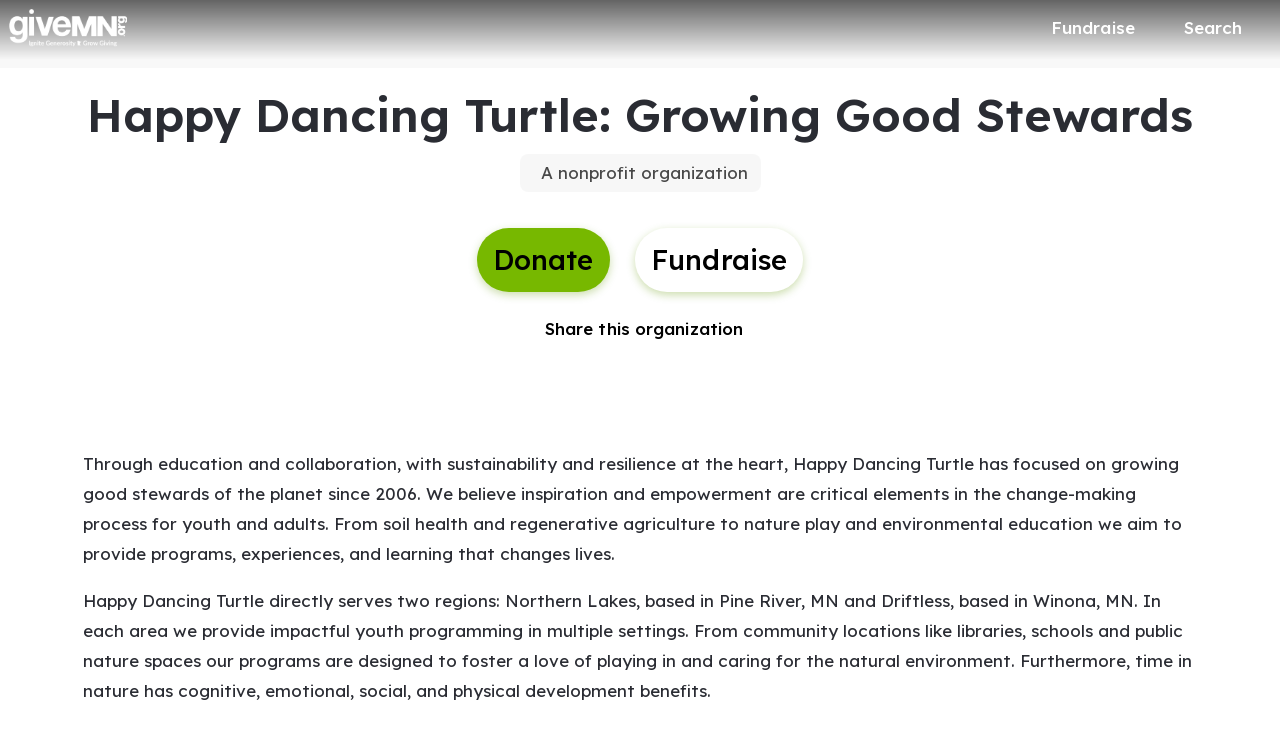

--- FILE ---
content_type: application/javascript; charset=UTF-8
request_url: https://dev.visualwebsiteoptimizer.com/j.php?a=896879&u=https%3A%2F%2Fwww.givemn.org%2Forganization%2FHappy-Dancing-Turtle&vn=2.2&x=true
body_size: 10571
content:
(function(){function _vwo_err(e){function gE(e,a){return"https://dev.visualwebsiteoptimizer.com/ee.gif?a=896879&s=j.php&_cu="+encodeURIComponent(window.location.href)+"&e="+encodeURIComponent(e&&e.message&&e.message.substring(0,1e3)+"&vn=")+(e&&e.code?"&code="+e.code:"")+(e&&e.type?"&type="+e.type:"")+(e&&e.status?"&status="+e.status:"")+(a||"")}var vwo_e=gE(e);try{typeof navigator.sendBeacon==="function"?navigator.sendBeacon(vwo_e):(new Image).src=vwo_e}catch(err){}}try{var extE=0,prevMode=false;window._VWO_Jphp_StartTime = (window.performance && typeof window.performance.now === 'function' ? window.performance.now() : new Date().getTime());;;(function(){window._VWO=window._VWO||{};var aC=window._vwo_code;if(typeof aC==='undefined'){window._vwo_mt='dupCode';return;}if(window._VWO.sCL){window._vwo_mt='dupCode';window._VWO.sCDD=true;try{if(aC){clearTimeout(window._vwo_settings_timer);var h=document.querySelectorAll('#_vis_opt_path_hides');var x=h[h.length>1?1:0];x&&x.remove();}}catch(e){}return;}window._VWO.sCL=true;;window._vwo_mt="live";var localPreviewObject={};var previewKey="_vis_preview_"+896879;var wL=window.location;;try{localPreviewObject[previewKey]=window.localStorage.getItem(previewKey);JSON.parse(localPreviewObject[previewKey])}catch(e){localPreviewObject[previewKey]=""}try{window._vwo_tm="";var getMode=function(e){var n;if(window.name.indexOf(e)>-1){n=window.name}else{n=wL.search.match("_vwo_m=([^&]*)");n=n&&atob(decodeURIComponent(n[1]))}return n&&JSON.parse(n)};var ccMode=getMode("_vwo_cc");if(window.name.indexOf("_vis_heatmap")>-1||window.name.indexOf("_vis_editor")>-1||ccMode||window.name.indexOf("_vis_preview")>-1){try{if(ccMode){window._vwo_mt=decodeURIComponent(wL.search.match("_vwo_m=([^&]*)")[1])}else if(window.name&&JSON.parse(window.name)){window._vwo_mt=window.name}}catch(e){if(window._vwo_tm)window._vwo_mt=window._vwo_tm}}else if(window._vwo_tm.length){window._vwo_mt=window._vwo_tm}else if(location.href.indexOf("_vis_opt_preview_combination")!==-1&&location.href.indexOf("_vis_test_id")!==-1){window._vwo_mt="sharedPreview"}else if(localPreviewObject[previewKey]){window._vwo_mt=JSON.stringify(localPreviewObject)}if(window._vwo_mt!=="live"){;if(typeof extE!=="undefined"){extE=1}if(!getMode("_vwo_cc")){(function(){var cParam='';try{if(window.VWO&&window.VWO.appliedCampaigns){var campaigns=window.VWO.appliedCampaigns;for(var cId in campaigns){if(campaigns.hasOwnProperty(cId)){var v=campaigns[cId].v;if(cId&&v){cParam='&c='+cId+'-'+v+'-1';break;}}}}}catch(e){}var prevMode=false;_vwo_code.load('https://dev.visualwebsiteoptimizer.com/j.php?mode='+encodeURIComponent(window._vwo_mt)+'&a=896879&f=1&u='+encodeURIComponent(window._vis_opt_url||document.URL)+'&eventArch=true'+'&x=true'+cParam,{sL:window._vwo_code.sL});if(window._vwo_code.sL){prevMode=true;}})();}else{(function(){window._vwo_code&&window._vwo_code.finish();_vwo_ccc={u:"/j.php?a=896879&u=https%3A%2F%2Fwww.givemn.org%2Forganization%2FHappy-Dancing-Turtle&vn=2.2&x=true"};var s=document.createElement("script");s.src="https://app.vwo.com/visitor-behavior-analysis/dist/codechecker/cc.min.js?r="+Math.random();document.head.appendChild(s)})()}}}catch(e){var vwo_e=new Image;vwo_e.src="https://dev.visualwebsiteoptimizer.com/ee.gif?s=mode_det&e="+encodeURIComponent(e&&e.stack&&e.stack.substring(0,1e3)+"&vn=");aC&&window._vwo_code.finish()}})();
;;window._vwo_cookieDomain="givemn.org";;;;_vwo_surveyAssetsBaseUrl="https://cdn.visualwebsiteoptimizer.com/";;if(prevMode){return}if(window._vwo_mt === "live"){window.VWO=window.VWO||[];window._vwo_acc_id=896879;window.VWO._=window.VWO._||{};;;window.VWO.visUuid="DDA065029DE5BB940D9601A11343E195D|94ae70c1e90b7421a92126d6080a4d1c";
;_vwo_code.sT=_vwo_code.finished();(function(c,a,e,d,b,z,g,sT){if(window.VWO._&&window.VWO._.isBot)return;const cookiePrefix=window._vwoCc&&window._vwoCc.cookiePrefix||"";const useLocalStorage=sT==="ls";const cookieName=cookiePrefix+"_vwo_uuid_v2";const escapedCookieName=cookieName.replace(/([.*+?^${}()|[\]\\])/g,"\\$1");const cookieDomain=g;function getValue(){if(useLocalStorage){return localStorage.getItem(cookieName)}else{const regex=new RegExp("(^|;\\s*)"+escapedCookieName+"=([^;]*)");const match=e.cookie.match(regex);return match?decodeURIComponent(match[2]):null}}function setValue(value,days){if(useLocalStorage){localStorage.setItem(cookieName,value)}else{e.cookie=cookieName+"="+value+"; expires="+new Date(864e5*days+ +new Date).toGMTString()+"; domain="+cookieDomain+"; path=/"}}let existingValue=null;if(sT){const cookieRegex=new RegExp("(^|;\\s*)"+escapedCookieName+"=([^;]*)");const cookieMatch=e.cookie.match(cookieRegex);const cookieValue=cookieMatch?decodeURIComponent(cookieMatch[2]):null;const lsValue=localStorage.getItem(cookieName);if(useLocalStorage){if(lsValue){existingValue=lsValue;if(cookieValue){e.cookie=cookieName+"=; expires=Thu, 01 Jan 1970 00:00:01 GMT; domain="+cookieDomain+"; path=/"}}else if(cookieValue){localStorage.setItem(cookieName,cookieValue);e.cookie=cookieName+"=; expires=Thu, 01 Jan 1970 00:00:01 GMT; domain="+cookieDomain+"; path=/";existingValue=cookieValue}}else{if(cookieValue){existingValue=cookieValue;if(lsValue){localStorage.removeItem(cookieName)}}else if(lsValue){e.cookie=cookieName+"="+lsValue+"; expires="+new Date(864e5*366+ +new Date).toGMTString()+"; domain="+cookieDomain+"; path=/";localStorage.removeItem(cookieName);existingValue=lsValue}}a=existingValue||a}else{const regex=new RegExp("(^|;\\s*)"+escapedCookieName+"=([^;]*)");const match=e.cookie.match(regex);a=match?decodeURIComponent(match[2]):a}-1==e.cookie.indexOf("_vis_opt_out")&&-1==d.location.href.indexOf("vwo_opt_out=1")&&(window.VWO.visUuid=a),a=a.split("|"),b=new Image,g=window._vis_opt_domain||c||d.location.hostname.replace(/^www\./,""),b.src="https://dev.visualwebsiteoptimizer.com/v.gif?cd="+(window._vis_opt_cookieDays||0)+"&a=896879&d="+encodeURIComponent(d.location.hostname.replace(/^www\./,"") || c)+"&u="+a[0]+"&h="+a[1]+"&t="+z,d.vwo_iehack_queue=[b],setValue(a.join("|"),366)})("givemn.org",window.VWO.visUuid,document,window,0,_vwo_code.sT,"givemn.org","false"||null);
;clearTimeout(window._vwo_settings_timer);window._vwo_settings_timer=null;;;;;var vwoCode=window._vwo_code;if(vwoCode.filterConfig&&vwoCode.filterConfig.filterTime==="balanced"){vwoCode.removeLoaderAndOverlay()}var vwo_CIF=false;var UAP=false;;;var _vwo_style=document.getElementById('_vis_opt_path_hides'),_vwo_css=(vwoCode.hide_element_style?vwoCode.hide_element_style():'{opacity:0 !important;filter:alpha(opacity=0) !important;background:none !important;transition:none !important;}')+':root {--vwo-el-opacity:0 !important;--vwo-el-filter:alpha(opacity=0) !important;--vwo-el-bg:none !important;--vwo-el-ts:none !important;}',_vwo_text=window._vwo_code.sL ? '' : "" + _vwo_css;if (_vwo_style) { var e = _vwo_style.classList.contains("_vis_hide_layer") && _vwo_style; if (UAP && !UAP() && vwo_CIF && !vwo_CIF()) { e ? e.parentNode.removeChild(e) : _vwo_style.parentNode.removeChild(_vwo_style) } else { if (e) { var t = _vwo_style = document.createElement("style"), o = document.getElementsByTagName("head")[0], s = document.querySelector("#vwoCode"); t.setAttribute("id", "_vis_opt_path_hides"), s && t.setAttribute("nonce", s.nonce), t.setAttribute("type", "text/css"), o.appendChild(t) } if (_vwo_style.styleSheet) _vwo_style.styleSheet.cssText = _vwo_text; else { var l = document.createTextNode(_vwo_text); _vwo_style.appendChild(l) } e ? e.parentNode.removeChild(e) : _vwo_style.removeChild(_vwo_style.childNodes[0])}};window.VWO.ssMeta = { enabled: 0, noSS: 0 };;;VWO._=VWO._||{};window._vwo_clicks=false;VWO._.allSettings=(function(){return{dataStore:{campaigns:{8:{"ibe":0,"version":2,"ss":null,"urlRegex":"^.*$","aK":1,"stag":0,"globalCode":[],"pc_traffic":100,"mt":[],"combs":{"1":1},"triggers":["21425749"],"sections":{"1":{"path":"","variations":{"1":[]},"triggers":[],"editorXPaths":{"1":[]},"globalWidgetSnippetIds":{"1":[]}}},"metrics":[],"status":"RUNNING","type":"ANALYZE_RECORDING","name":"Recording","comb_n":{"1":"website"},"id":8,"cEV":1,"multiple_domains":0,"main":true,"segment_code":"true","goals":{"1":{"excludeUrl":"","mca":false,"urlRegex":"^.*$","type":"ENGAGEMENT","pUrl":"^.*$"}},"bl":"","ep":1767047983000,"exclude_url":"","clickmap":0,"manual":false,"wl":""}, 9:{"ibe":0,"version":2,"ss":null,"urlRegex":".*","globalCode":[],"pc_traffic":100,"triggers":["21425752"],"stag":0,"mt":{"1":"20911471"},"metrics":[{"id":1,"type":"m","metricId":2023387}],"type":"INSIGHTS_METRIC","name":"Purchase Report","comb_n":[],"id":9,"cEV":1,"status":"RUNNING","sections":{"1":{"path":"","variations":[],"triggers":[]}},"combs":[],"goals":{"1":{"identifier":"purchase","type":"CUSTOM_GOAL","mca":false}},"multiple_domains":0,"ep":1767048023000,"exclude_url":"","clickmap":0,"manual":false,"segment_code":"true"}, 12:{"ibe":0,"version":2,"ss":null,"urlRegex":"^.*$","globalCode":[],"pc_traffic":100,"stag":0,"triggers":["21426745"],"mt":[],"metrics":[],"sections":{"1":{"path":"","variations":{"1":[]},"editorXPaths":{"1":[]},"triggers":[],"variation_names":{"1":"website"},"globalWidgetSnippetIds":{"1":[]}}},"type":"ANALYZE_HEATMAP","name":"Heatmap","comb_n":{"1":"website"},"id":12,"cEV":1,"status":"RUNNING","segment_code":"true","combs":{"1":1},"goals":{"1":{"excludeUrl":"","mca":false,"urlRegex":"^.*$","type":"ENGAGEMENT","pUrl":"^.*$"}},"multiple_domains":0,"ep":1767053431000,"exclude_url":"","clickmap":0,"manual":false,"main":true}, 11:{"ibe":0,"version":5,"ss":null,"urlRegex":".*","globalCode":[],"pc_traffic":100,"triggers":["21425818"],"stag":0,"mt":{"4":"21442534","2":"21442528","1":"21442525","3":"21442531"},"metrics":[{"id":1,"type":"g","metricId":0},{"id":2,"type":"g","metricId":0},{"id":3,"type":"g","metricId":0},{"id":4,"type":"g","metricId":0}],"type":"INSIGHTS_FUNNEL","name":"Checkout V2","comb_n":{"1":"website"},"id":11,"cEV":1,"status":"RUNNING","sections":{"1":{"path":"","variations":{"1":[]},"triggers":[],"editorXPaths":{"1":[]},"globalWidgetSnippetIds":{"1":[]}}},"combs":{"1":1},"goals":{"4":{"identifier":"amountSelected","type":"CUSTOM_GOAL","mca":true},"2":{"identifier":"vwo_pageView","type":"CUSTOM_GOAL","mca":true},"1":{"identifier":"vwo_pageView","type":"CUSTOM_GOAL","mca":true},"3":{"identifier":"purchase","type":"CUSTOM_GOAL","mca":true}},"multiple_domains":0,"ep":1767048195000,"exclude_url":"","clickmap":0,"manual":false,"segment_code":"true"}, 13:{"ibe":0,"version":4,"ss":null,"urlRegex":"^(.*?)donate\\\/(.*?)$","stag":1,"mt":{"17":"21443203","18":"21443206","3":"21422641","4":"21422644","5":"21422647","7":"21422797","8":"21438643","9":"21438646","1":"20911471","16":"21443200","10":"21438649","13":"21438658"},"globalCode":[],"pc_traffic":100,"varSegAllowed":false,"id":13,"triggers":["21933625"],"pgre":true,"metrics":[{"id":1,"type":"m","metricId":2023387},{"id":3,"type":"m","metricId":2065759},{"id":4,"type":"m","metricId":2065765},{"id":5,"type":"m","metricId":2065768},{"id":7,"type":"m","metricId":2065762},{"id":8,"type":"m","metricId":2066554},{"id":9,"type":"m","metricId":2066551},{"id":10,"type":"m","metricId":2066545},{"id":13,"type":"m","metricId":2066536},{"id":16,"type":"m","metricId":2066602},{"id":17,"type":"m","metricId":2066605},{"id":18,"type":"m","metricId":2066608}],"ps":false,"type":"SPLIT_URL","name":"New Checkout Flow Test v2.0","comb_n":{"1":"Control","2":"Variation-1"},"sV":1,"cEV":1,"status":"RUNNING","sections":{"1":{"path":"","variations":{"1":"*donate\/*","2":"*give\/*"},"segment":{"1":1,"2":1},"urlModes":{"1":2,"2":2},"triggers":[],"variation_names":{"1":"Control","2":"Variation-1"},"variationsRegex":{"1":"^.*donate\\\/.*$","2":"^.*give\\\/.*$"}}},"combs":{"1":0.5,"2":0.5},"goals":{"17":{"identifier":"vwo_engagement","type":"CUSTOM_GOAL","mca":false},"18":{"identifier":"vwo_pageUnload","type":"CUSTOM_GOAL","mca":false},"3":{"identifier":"purchase","type":"REVENUE_TRACKING","mca":false,"revenueProp":"donationAmount"},"4":{"identifier":"purchase","type":"REVENUE_TRACKING","mca":false,"revenueProp":"coveredFeesAmount"},"5":{"identifier":"purchase","type":"REVENUE_TRACKING","mca":false,"revenueProp":"coveredFeesMetric"},"7":{"identifier":"purchase","type":"REVENUE_TRACKING","mca":false,"revenueProp":"totalDonationAmount"},"8":{"identifier":"purchase","type":"CUSTOM_GOAL","mca":false},"9":{"identifier":"purchase","type":"CUSTOM_GOAL","mca":false},"1":{"identifier":"purchase","type":"CUSTOM_GOAL","mca":false},"16":{"identifier":"vwo_bounce","type":"CUSTOM_GOAL","mca":false},"10":{"identifier":"purchase","type":"CUSTOM_GOAL","mca":false},"13":{"identifier":"purchase","type":"CUSTOM_GOAL","mca":false}},"multiple_domains":0,"ep":1767098085000,"exclude_url":"","clickmap":1,"manual":false,"segment_code":"true"}, 5:{"ibe":0,"stag":1,"version":4,"mt":{"4":"20659189","5":"20662663","3":"20911471"},"ss":null,"urlRegex":"||||","pg_config":["3039553"],"sections":{"1":{"path":"","variations":{"1":[],"2":[]},"segment":{"1":1,"2":1},"editorXPaths":{"1":[],"2":[]},"triggers":[],"variation_names":{"1":"Control","2":"Variation-1"},"globalWidgetSnippetIds":{"1":[],"2":[]}}},"id":5,"globalCode":[],"pc_traffic":100,"varSegAllowed":false,"pgre":true,"triggers":["20659186"],"metrics":[{"id":3,"type":"m","metricId":2023387},{"id":4,"type":"m","metricId":1994917},{"id":5,"type":"m","metricId":1994974}],"ps":false,"muts":{"post":{"refresh":true,"enabled":true}},"type":"VISUAL_AB","name":"Donation Flow A\/A Test","comb_n":{"1":"Control","2":"Variation-1"},"sV":1,"cEV":1,"status":"RUNNING","segment_code":"true","combs":{"1":0.5,"2":0.5},"goals":{"4":{"identifier":"vwo_pageView","type":"CUSTOM_GOAL","mca":false},"5":{"identifier":"coverFees","type":"CUSTOM_GOAL","mca":false},"3":{"identifier":"purchase","type":"CUSTOM_GOAL","mca":false}},"aMTP":1,"ep":1764520242000,"exclude_url":"","clickmap":0,"manual":false,"multiple_domains":0}, 15:{"ibe":0,"version":4,"ss":null,"urlRegex":"^(.*?)checkout\\\/payment\\\/?(?:[\\?#].*)?$","stag":1,"mt":{"2":"21422647","3":"21422644","4":"21422797","5":"21422641","6":"21438658","7":"21438649","8":"21438646","9":"21443200","1":"20911471","11":"21443206","10":"21443203"},"globalCode":[],"pc_traffic":100,"varSegAllowed":false,"id":15,"triggers":["21927007"],"pgre":true,"metrics":[{"id":1,"type":"m","metricId":2023387},{"id":2,"type":"m","metricId":2065768},{"id":3,"type":"m","metricId":2065765},{"id":4,"type":"m","metricId":2065762},{"id":5,"type":"m","metricId":2065759},{"id":6,"type":"m","metricId":2066536},{"id":7,"type":"m","metricId":2066545},{"id":8,"type":"m","metricId":2066551},{"id":9,"type":"m","metricId":2066602},{"id":10,"type":"m","metricId":2066605},{"id":11,"type":"m","metricId":2066608}],"ps":false,"type":"SPLIT_URL","name":"New Cart Checkout Flow","comb_n":{"1":"Control","2":"Variation-1"},"sV":1,"cEV":1,"status":"RUNNING","sections":{"1":{"path":"","variations":{"1":"*checkout\/payment","2":"*give\/checkout"},"segment":{"1":1,"2":1},"urlModes":{"1":2,"2":2},"triggers":[],"variation_names":{"1":"Control","2":"Variation-1"},"variationsRegex":{"1":"^.*checkout\\\/payment\\\/?(?:[\\?#].*)?$","2":"^.*give\\\/checkout\\\/?(?:[\\?#].*)?$"}}},"combs":{"1":0.5,"2":0.5},"goals":{"2":{"identifier":"purchase","type":"REVENUE_TRACKING","mca":false,"revenueProp":"coveredFeesMetric"},"3":{"identifier":"purchase","type":"REVENUE_TRACKING","mca":false,"revenueProp":"coveredFeesAmount"},"4":{"identifier":"purchase","type":"REVENUE_TRACKING","mca":false,"revenueProp":"totalDonationAmount"},"5":{"identifier":"purchase","type":"REVENUE_TRACKING","mca":false,"revenueProp":"donationAmount"},"6":{"identifier":"purchase","type":"CUSTOM_GOAL","mca":false},"7":{"identifier":"purchase","type":"CUSTOM_GOAL","mca":false},"8":{"identifier":"purchase","type":"CUSTOM_GOAL","mca":false},"9":{"identifier":"vwo_bounce","type":"CUSTOM_GOAL","mca":false},"1":{"identifier":"purchase","type":"CUSTOM_GOAL","mca":false},"11":{"identifier":"vwo_pageUnload","type":"CUSTOM_GOAL","mca":false},"10":{"identifier":"vwo_engagement","type":"CUSTOM_GOAL","mca":false}},"multiple_domains":0,"ep":1768665029000,"exclude_url":"","clickmap":1,"manual":false,"segment_code":"true"}},changeSets:{},plugins:{"IP":"3.12.151.213","PIICONFIG":false,"GEO":{"vn":"geoip2","r":"OH","conC":"NA","c":"Columbus","cEU":"","rn":"Ohio","cn":"United States","cc":"US"},"ACCTZ":"GMT","DACDNCONFIG":{"FB":false,"eNC":false,"CINSTJS":false,"CJ":false,"CRECJS":false,"DNDOFST":1000,"jsConfig":{"ast":1,"ivocpa":false,"iche":1,"vqe":false,"earc":1,"m360":1},"SCC":"{\"cache\":0}","debugEvt":false,"DLRE":false,"sConfig":{"dClassVal":true,"dIdVal":true},"aSM":true,"RDBG":false,"IAF":false,"DONT_IOS":false,"DT":{"DEVICE":"mobile","TC":"function(){ return _vwo_t.cm('eO','js',VWO._.dtc.ctId); };","SEGMENTCODE":"function(){ return _vwo_s().f_e(_vwo_s().dt(),'mobile') };","DELAYAFTERTRIGGER":1000},"SPAR":false,"SD":false,"PRTHD":false,"BSECJ":false,"SPA":true,"CSHS":false,"SST":false,"CKLV":false,"AST":true,"UCP":false},"LIBINFO":{"WORKER":{"HASH":"70faafffa0475802f5ee03ca5ff74179br"},"HEATMAP_HELPER":{"HASH":"c5d6deded200bc44b99989eeb81688a4br"},"SURVEY_DEBUG_EVENTS":{"HASH":"682dde5d690e298595e1832b5a7e739bbr"},"SURVEY":{"HASH":"b93ecc4fa61d6c9ca49cd4ee0de76dfdbr"},"EVAD":{"HASH":"","LIB_SUFFIX":""},"TRACK":{"HASH":"13868f8d526ad3d74df131c9d3ab264bbr","LIB_SUFFIX":""},"OPA":{"HASH":"47280cdd59145596dbd65a7c3edabdc2br","PATH":"\/4.0"},"DEBUGGER_UI":{"HASH":"ac2f1194867fde41993ef74a1081ed6bbr"},"SURVEY_HTML":{"HASH":"9e434dd4255da1c47c8475dbe2dcce30br"}},"UA":{"de":"Other","ps":"desktop:false:Mac OS X:10.15.7:ClaudeBot:1:Spider","os":"MacOS","dt":"spider","br":"Other"}},vwoData:{"gC":null,"pR":[]},crossDomain:{},integrations:{},events:{"vwo_doubleTap":{},"vwo_singleTap":{},"vwo_appNotResponding":{},"vwo_appCrashed":{},"vwo_page_session_count":{},"vwo_rC":{},"vwo_vA":{},"purchase":{},"vwo_survey_submit":{},"vwo_survey_reachedThankyou":{},"vwo_survey_questionShown":{},"vwo_survey_questionAttempted":{},"vwo_survey_display":{},"vwo_survey_complete":{},"vwo_survey_close":{},"vwo_survey_attempt":{},"vwo_customConversion":{},"vwo_revenue":{},"vwo_customTrigger":{},"vwo_leaveIntent":{},"vwo_conversion":{},"vwo_surveyDisplayed":{},"amountSelected":{},"formValidationError":{},"backendError":{},"backend_error":{},"form_validation_error":{},"coverFees":{},"vwo_variationShown":{},"vwo_debugLogs":{},"vwo_dom_click":{"nS":["target.innerText","target"]},"vwo_trackGoalVisited":{},"vwo_newSessionCreated":{},"vwo_syncVisitorProp":{},"vwo_dom_submit":{},"vwo_analyzeHeatmap":{},"vwo_analyzeRecording":{},"vwo_analyzeForm":{},"vwo_sessionSync":{},"vwo_screenViewed":{},"vwo_log":{},"vwo_sdkDebug":{},"vwo_surveyQuestionSubmitted":{},"vwo_timer":{"nS":["timeSpent"]},"vwo_surveyCompleted":{},"vwo_dom_scroll":{"nS":["pxBottom","bottom","top","pxTop"]},"vwo_pageView":{},"vwo_survey_surveyCompleted":{},"vwo_goalVisit":{"nS":["expId"]},"vwo_dom_hover":{},"vwo_sdkUsageStats":{},"vwo_fmeSdkInit":{},"vwo_performance":{},"vwo_repeatedHovered":{},"vwo_repeatedScrolled":{},"vwo_tabOut":{},"vwo_tabIn":{},"vwo_mouseout":{},"vwo_selection":{},"vwo_copy":{},"vwo_quickBack":{},"vwo_pageRefreshed":{},"vwo_cursorThrashed":{},"vwo_recommendation_block_shown":{},"vwo_errorOnPage":{},"vwo_surveyAttempted":{},"vwo_surveyExtraData":{},"vwo_surveyQuestionDisplayed":{},"vwo_surveyQuestionAttempted":{},"vwo_surveyClosed":{},"vwo_pageUnload":{},"vwo_orientationChanged":{},"vwo_appTerminated":{},"vwo_appComesInForeground":{},"vwo_appGoesInBackground":{},"vwo_appLaunched":{},"vwo_networkChanged":{},"vwo_autoCapture":{},"vwo_zoom":{},"vwo_longPress":{},"vwo_fling":{},"vwo_scroll":{}},visitorProps:{"vwo_email":{},"vwo_domain":{}},uuid:"DDA065029DE5BB940D9601A11343E195D",syV:{},syE:{},cSE:{},CIF:false,syncEvent:"sessionCreated",syncAttr:"sessionCreated"},sCIds:["13","15"],oCids:["8","9","12","11","5"],triggers:{"21422641":{"cnds":[{"id":1000,"event":"purchase","filters":[["event.donationAmount","gt",0]]}],"dslv":2},"21422644":{"cnds":[{"id":1000,"event":"purchase","filters":[["event.coveredFeesAmount","gt",0]]}],"dslv":2},"21425749":{"cnds":["a",{"event":"vwo__activated","id":3,"filters":[["event.id","eq","8"]]},{"event":"vwo_notRedirecting","id":4,"filters":[]},{"event":"vwo_visibilityTriggered","id":5,"filters":[]},{"id":1000,"event":"vwo_pageView","filters":[]}],"dslv":2},"21422797":{"cnds":[{"id":1000,"event":"purchase","filters":[["event.totalDonationAmount","gt",0]]}],"dslv":2},"21438643":{"cnds":[{"id":1000,"event":"purchase","filters":[["event.paymentType","eq","bank_account"]]}],"dslv":2},"21438646":{"cnds":[{"id":1000,"event":"purchase","filters":[["event.paymentType","reg","paypal|venmo|apple_pay|google_pay"]]}],"dslv":2},"21426745":{"cnds":["a",{"event":"vwo__activated","id":3,"filters":[["event.id","eq","12"]]},{"event":"vwo_notRedirecting","id":4,"filters":[]},{"event":"vwo_visibilityTriggered","id":5,"filters":[]},{"id":1000,"event":"vwo_pageView","filters":[]}],"dslv":2},"21438658":{"cnds":[{"id":1000,"event":"purchase","filters":[["event.paymentType","eq","paypal"]]}],"dslv":2},"21425818":{"cnds":["a",{"event":"vwo__activated","id":3,"filters":[["event.id","eq","11"]]},{"event":"vwo_notRedirecting","id":4,"filters":[]},{"event":"vwo_visibilityTriggered","id":5,"filters":[]},{"id":1000,"event":"vwo_pageView","filters":[]}],"dslv":2},"21443203":{"cnds":["o",{"id":1000,"event":"vwo_dom_click","filters":[["event.userEngagement","eq",true]]},{"id":1001,"event":"vwo_dom_submit","filters":[["event.userEngagement","eq",true]]}],"dslv":2},"21442525":{"cnds":[{"id":1000,"event":"vwo_pageView","filters":[["page.url","pgc","3089389"]]}],"dslv":2},"21442528":{"cnds":[{"id":1000,"event":"vwo_pageView","filters":[["page.url","pgc","3089314"]]}],"dslv":2},"21442531":{"cnds":[{"id":1000,"event":"purchase","filters":[]}],"dslv":2},"21425752":{"cnds":["a",{"event":"vwo__activated","id":3,"filters":[["event.id","eq","9"]]},{"event":"vwo_notRedirecting","id":4,"filters":[]},{"event":"vwo_visibilityTriggered","id":5,"filters":[]},{"id":1000,"event":"vwo_pageView","filters":[]}],"dslv":2},"20911471":{"cnds":[{"id":1000,"event":"purchase","filters":[]}],"dslv":2},"21927007":{"cnds":["o",["a",{"id":500,"event":"vwo_pageView","filters":[["storage.cookies._vis_opt_exp_15_split","nbl"]]},{"id":504,"event":"vwo_pageView","filters":[["page.url","urlReg","^.*give\\\/checkout\\\/?(?:[\\?#].*)?$"]]}],["a",{"event":"vwo_visibilityTriggered","id":5,"filters":[]},{"id":1000,"event":"vwo_pageView","filters":[]}]],"dslv":2},"5":{"cnds":[{"event":"vwo_postInit","id":101}]},"75":{"cnds":[{"event":"vwo_urlChange","id":99}]},"2":{"cnds":[{"event":"vwo_variationShown","id":100}]},"21933625":{"cnds":["o",["a",{"id":500,"event":"vwo_pageView","filters":[["storage.cookies._vis_opt_exp_13_split","nbl"]]},{"id":504,"event":"vwo_pageView","filters":[["page.url","urlReg","^.*give\\\/.*$"]]}],["a",{"event":"vwo_visibilityTriggered","id":5,"filters":[]},{"id":1000,"event":"vwo_pageView","filters":[]}]],"dslv":2},"9":{"cnds":[{"event":"vwo_groupCampTriggered","id":105}]},"8":{"cnds":[{"event":"vwo_pageView","id":102}]},"20659189":{"cnds":[{"id":1000,"event":"vwo_pageView","filters":[]}],"dslv":2},"20662663":{"cnds":[{"id":1000,"event":"coverFees","filters":[["event.coverFees","eq",true]]}],"dslv":2},"20659186":{"cnds":["a",{"event":"vwo_mutationObserved","id":2},{"event":"vwo_notRedirecting","id":4,"filters":[]},{"event":"vwo_visibilityTriggered","id":5,"filters":[]},{"id":1000,"event":"vwo_pageView","filters":[]}],"dslv":2},"21443206":{"cnds":[{"id":1000,"event":"vwo_pageUnload","filters":[]}],"dslv":2},"21443200":{"cnds":[{"id":1000,"event":"vwo_pageView","filters":[]}],"dslv":2},"21442534":{"cnds":[{"id":1000,"event":"amountSelected","filters":[]}],"dslv":2},"21422647":{"cnds":[{"id":1000,"event":"purchase","filters":[]}],"dslv":2},"21438649":{"cnds":[{"id":1000,"event":"purchase","filters":[["event.paymentType","eq","venmo"]]}],"dslv":2}},preTriggers:{},tags:{},rules:[{"tags":[{"id":"metric","metricId":2065759,"data":{"campaigns":[{"g":3,"c":13}],"type":"m"}},{"id":"metric","metricId":2065759,"data":{"campaigns":[{"g":5,"c":15}],"type":"m"}}],"triggers":["21422641"]},{"tags":[{"id":"metric","metricId":2065765,"data":{"campaigns":[{"g":4,"c":13}],"type":"m"}},{"id":"metric","metricId":2065765,"data":{"campaigns":[{"g":3,"c":15}],"type":"m"}}],"triggers":["21422644"]},{"tags":[{"id":"runCampaign","priority":4,"data":"campaigns.8"}],"triggers":["21425749"]},{"tags":[{"id":"metric","metricId":2065762,"data":{"campaigns":[{"g":7,"c":13}],"type":"m"}},{"id":"metric","metricId":2065762,"data":{"campaigns":[{"g":4,"c":15}],"type":"m"}}],"triggers":["21422797"]},{"tags":[{"id":"metric","metricId":2066554,"data":{"campaigns":[{"g":8,"c":13}],"type":"m"}}],"triggers":["21438643"]},{"tags":[{"id":"metric","metricId":2066551,"data":{"campaigns":[{"g":9,"c":13}],"type":"m"}},{"id":"metric","metricId":2066551,"data":{"campaigns":[{"g":8,"c":15}],"type":"m"}}],"triggers":["21438646"]},{"tags":[{"id":"runCampaign","priority":4,"data":"campaigns.12"}],"triggers":["21426745"]},{"tags":[{"id":"metric","metricId":2066536,"data":{"campaigns":[{"g":13,"c":13}],"type":"m"}},{"id":"metric","metricId":2066536,"data":{"campaigns":[{"g":6,"c":15}],"type":"m"}}],"triggers":["21438658"]},{"tags":[{"id":"runCampaign","priority":4,"data":"campaigns.11"}],"triggers":["21425818"]},{"tags":[{"id":"metric","metricId":2066605,"data":{"campaigns":[{"g":17,"c":13}],"type":"m"}},{"id":"metric","metricId":2066605,"data":{"campaigns":[{"g":10,"c":15}],"type":"m"}}],"triggers":["21443203"]},{"tags":[{"id":"metric","metricId":0,"data":{"campaigns":[{"g":1,"c":11}],"type":"g"}}],"triggers":["21442525"]},{"tags":[{"id":"metric","metricId":0,"data":{"campaigns":[{"g":2,"c":11}],"type":"g"}}],"triggers":["21442528"]},{"tags":[{"id":"metric","metricId":0,"data":{"campaigns":[{"g":3,"c":11}],"type":"g"}}],"triggers":["21442531"]},{"tags":[{"id":"runCampaign","priority":4,"data":"campaigns.9"}],"triggers":["21425752"]},{"tags":[{"id":"metric","metricId":2023387,"data":{"campaigns":[{"g":1,"c":9}],"type":"m"}},{"id":"metric","metricId":2023387,"data":{"campaigns":[{"g":1,"c":13}],"type":"m"}},{"id":"metric","metricId":2023387,"data":{"campaigns":[{"g":3,"c":5}],"type":"m"}},{"id":"metric","metricId":2023387,"data":{"campaigns":[{"g":1,"c":15}],"type":"m"}}],"triggers":["20911471"]},{"tags":[{"id":"runCampaign","priority":0,"data":"campaigns.15"}],"triggers":["21927007"]},{"tags":[{"id":"runCampaign","priority":0,"data":"campaigns.13"}],"triggers":["21933625"]},{"tags":[{"id":"metric","metricId":1994974,"data":{"campaigns":[{"g":5,"c":5}],"type":"m"}}],"triggers":["20662663"]},{"tags":[{"id":"metric","metricId":1994917,"data":{"campaigns":[{"g":4,"c":5}],"type":"m"}}],"triggers":["20659189"]},{"tags":[{"id":"runCampaign","priority":4,"data":"campaigns.5"}],"triggers":["20659186"]},{"tags":[{"id":"metric","metricId":2066608,"data":{"campaigns":[{"g":18,"c":13}],"type":"m"}},{"id":"metric","metricId":2066608,"data":{"campaigns":[{"g":11,"c":15}],"type":"m"}}],"triggers":["21443206"]},{"tags":[{"id":"metric","metricId":2066602,"data":{"campaigns":[{"g":16,"c":13}],"type":"m"}},{"id":"metric","metricId":2066602,"data":{"campaigns":[{"g":9,"c":15}],"type":"m"}}],"triggers":["21443200"]},{"tags":[{"id":"metric","metricId":2066545,"data":{"campaigns":[{"g":10,"c":13}],"type":"m"}},{"id":"metric","metricId":2066545,"data":{"campaigns":[{"g":7,"c":15}],"type":"m"}}],"triggers":["21438649"]},{"tags":[{"id":"metric","metricId":0,"data":{"campaigns":[{"g":4,"c":11}],"type":"g"}}],"triggers":["21442534"]},{"tags":[{"id":"metric","metricId":2065768,"data":{"campaigns":[{"g":5,"c":13}],"type":"m"}},{"id":"metric","metricId":2065768,"data":{"campaigns":[{"g":2,"c":15}],"type":"m"}}],"triggers":["21422647"]},{"tags":[{"id":"prePostMutation","priority":3},{"id":"groupCampaigns","priority":2}],"triggers":["8"]},{"tags":[{"id":"visibilityService","priority":2}],"triggers":["9"]},{"tags":[{"id":"runTestCampaign"}],"triggers":["2"]},{"tags":[{"id":"urlChange"}],"triggers":["75"]},{"tags":[{"id":"checkEnvironment"}],"triggers":["5"]}],pages:{"ec":[{"3008422":{"inc":["o",["url","urlReg","(?i).*"]]}}]},pagesEval:{"ec":[3008422]},stags:{},domPath:{}}})();
;;var commonWrapper=function(argument){if(!argument){argument={valuesGetter:function(){return{}},valuesSetter:function(){},verifyData:function(){return{}}}}var getVisitorUuid=function(){if(window._vwo_acc_id>=1037725){return window.VWO&&window.VWO.get("visitor.id")}else{return window.VWO._&&window.VWO._.cookies&&window.VWO._.cookies.get("_vwo_uuid")}};var pollInterval=100;var timeout=6e4;return function(){var accountIntegrationSettings={};var _interval=null;function waitForAnalyticsVariables(){try{accountIntegrationSettings=argument.valuesGetter();accountIntegrationSettings.visitorUuid=getVisitorUuid()}catch(error){accountIntegrationSettings=undefined}if(accountIntegrationSettings&&argument.verifyData(accountIntegrationSettings)){argument.valuesSetter(accountIntegrationSettings);return 1}return 0}var currentTime=0;_interval=setInterval((function(){currentTime=currentTime||performance.now();var result=waitForAnalyticsVariables();if(result||performance.now()-currentTime>=timeout){clearInterval(_interval)}}),pollInterval)}};
        var pushBasedCommonWrapper=function(argument){var firedCamp={};if(!argument){argument={integrationName:"",getExperimentList:function(){},accountSettings:function(){},pushData:function(){}}}return function(){window.VWO=window.VWO||[];var getVisitorUuid=function(){if(window._vwo_acc_id>=1037725){return window.VWO&&window.VWO.get("visitor.id")}else{return window.VWO._&&window.VWO._.cookies&&window.VWO._.cookies.get("_vwo_uuid")}};var sendDebugLogsOld=function(expId,variationId,errorType,user_type,data){try{var errorPayload={f:argument["integrationName"]||"",a:window._vwo_acc_id,url:window.location.href,exp:expId,v:variationId,vwo_uuid:getVisitorUuid(),user_type:user_type};if(errorType=="initIntegrationCallback"){errorPayload["log_type"]="initIntegrationCallback";errorPayload["data"]=JSON.stringify(data||"")}else if(errorType=="timeout"){errorPayload["timeout"]=true}if(window.VWO._.customError){window.VWO._.customError({msg:"integration debug",url:window.location.href,lineno:"",colno:"",source:JSON.stringify(errorPayload)})}}catch(e){window.VWO._.customError&&window.VWO._.customError({msg:"integration debug failed",url:"",lineno:"",colno:"",source:""})}};var sendDebugLogs=function(expId,variationId,errorType,user_type){var eventName="vwo_debugLogs";var eventPayload={};try{eventPayload={intName:argument["integrationName"]||"",varId:variationId,expId:expId,type:errorType,vwo_uuid:getVisitorUuid(),user_type:user_type};if(window.VWO._.event){window.VWO._.event(eventName,eventPayload,{enableLogs:1})}}catch(e){eventPayload={msg:"integration event log failed",url:window.location.href};window.VWO._.event&&window.VWO._.event(eventName,eventPayload)}};var callbackFn=function(data){if(!data)return;var expId=data[1],variationId=data[2],repeated=data[0],singleCall=0,debug=0;var experimentList=argument.getExperimentList();var integrationName=argument["integrationName"]||"vwo";if(typeof argument.accountSettings==="function"){var accountSettings=argument.accountSettings();if(accountSettings){singleCall=accountSettings["singleCall"];debug=accountSettings["debug"]}}if(debug){sendDebugLogs(expId,variationId,"intCallTriggered",repeated);sendDebugLogsOld(expId,variationId,"initIntegrationCallback",repeated)}if(singleCall&&(repeated==="vS"||repeated==="vSS")||firedCamp[expId]){return}window.expList=window.expList||{};var expList=window.expList[integrationName]=window.expList[integrationName]||[];if(expId&&variationId&&["VISUAL_AB","VISUAL","SPLIT_URL"].indexOf(_vwo_exp[expId].type)>-1){if(experimentList.indexOf(+expId)!==-1){firedCamp[expId]=variationId;var visitorUuid=getVisitorUuid();var pollInterval=100;var currentTime=0;var timeout=6e4;var user_type=_vwo_exp[expId].exec?"vwo-retry":"vwo-new";var interval=setInterval((function(){if(expList.indexOf(expId)!==-1){clearInterval(interval);return}currentTime=currentTime||performance.now();var toClearInterval=argument.pushData(expId,variationId,visitorUuid);if(debug&&toClearInterval){sendDebugLogsOld(expId,variationId,"",user_type);sendDebugLogs(expId,variationId,"intDataPushed",user_type)}var isTimeout=performance.now()-currentTime>=timeout;if(isTimeout&&debug){sendDebugLogsOld(expId,variationId,"timeout",user_type);sendDebugLogs(expId,variationId,"intTimeout",user_type)}if(toClearInterval||isTimeout){clearInterval(interval)}if(toClearInterval){window.expList[integrationName].push(expId)}}),pollInterval||100)}}};window.VWO.push(["onVariationApplied",callbackFn]);window.VWO.push(["onVariationShownSent",callbackFn])}};
    var surveyDataCommonWrapper=function(argument){window._vwoFiredSurveyEvents=window._vwoFiredSurveyEvents||{};if(!argument){argument={getCampaignList:function(){return[]},surveyStatusChange:function(){},answerSubmitted:function(){}}}return function(){window.VWO=window.VWO||[];function getValuesFromAnswers(answers){return answers.map((function(ans){return ans.value}))}function generateHash(str){var hash=0;for(var i=0;i<str.length;i++){hash=(hash<<5)-hash+str.charCodeAt(i);hash|=0}return hash}function getEventKey(data,status){if(status==="surveySubmitted"){var values=getValuesFromAnswers(data.answers).join("|");return generateHash(data.surveyId+"_"+data.questionText+"_"+values)}else{return data.surveyId+"_"+status}}function commonSurveyCallback(data,callback,surveyStatus){if(!data)return;var surveyId=data.surveyId;var campaignList=argument.getCampaignList();if(surveyId&&campaignList.indexOf(+surveyId)!==-1){var eventKey=getEventKey(data,surveyStatus);if(window._vwoFiredSurveyEvents[eventKey])return;window._vwoFiredSurveyEvents[eventKey]=true;var surveyData={accountId:data.accountId,surveyId:data.surveyId,uuid:data.uuid};if(surveyStatus==="surveySubmitted"){Object.assign(surveyData,{questionType:data.questionType,questionText:data.questionText,answers:data.answers,answersValue:getValuesFromAnswers(data.answers),skipped:data.skipped})}var pollInterval=100;var currentTime=0;var timeout=6e4;var interval=setInterval((function(){currentTime=currentTime||performance.now();var done=callback(surveyId,surveyStatus,surveyData);var expired=performance.now()-currentTime>=timeout;if(done||expired){window._vwoFiredSurveyEvents[eventKey]=true;clearInterval(interval)}}),pollInterval)}}window.VWO.push(["onSurveyShown",function(data){commonSurveyCallback(data,argument.surveyStatusChange,"surveyShown")}]);window.VWO.push(["onSurveyCompleted",function(data){commonSurveyCallback(data,argument.surveyStatusChange,"surveyCompleted")}]);window.VWO.push(["onSurveyAnswerSubmitted",function(data){commonSurveyCallback(data,argument.answerSubmitted,"surveySubmitted")}])}};
    (function(){var VWOOmniTemp={};window.VWOOmni=window.VWOOmni||{};for(var key in VWOOmniTemp)Object.prototype.hasOwnProperty.call(VWOOmniTemp,key)&&(window.VWOOmni[key]=VWOOmniTemp[key]);;})();(function(){window.VWO=window.VWO||[];var pollInterval=100;var _vis_data={};var intervalObj={};var analyticsTimerObj={};var experimentListObj={};window.VWO.push(["onVariationApplied",function(data){if(!data){return}var expId=data[1],variationId=data[2];if(expId&&variationId&&["VISUAL_AB","VISUAL","SPLIT_URL"].indexOf(window._vwo_exp[expId].type)>-1){}}])})();;
;var vD=VWO.data||{};VWO.data={content:{"fns":{"list":{"vn":1,"args":{"1":{}}}}},as:"r2.visualwebsiteoptimizer.com",dacdnUrl:"https://dev.visualwebsiteoptimizer.com",accountJSInfo:{"pvn":0,"rp":30,"ts":1768820360,"tpc":{},"noSS":false,"pc":{"t":0,"a":0},"url":{}}};for(var k in vD){VWO.data[k]=vD[k]};var gcpfb=function(a,loadFunc,status,err,success){function vwoErr() {_vwo_err({message:"Google_Cdn failing for " + a + ". Trying Fallback..",code:"cloudcdnerr",status:status});} if(a.indexOf("/cdn/")!==-1){loadFunc(a.replace("cdn/",""),err,success); vwoErr(); return true;} else if(a.indexOf("/dcdn/")!==-1&&a.indexOf("evad.js") !== -1){loadFunc(a.replace("dcdn/",""),err,success); vwoErr(); return true;}};window.VWO=window.VWO || [];window.VWO._= window.VWO._ || {};window.VWO._.gcpfb=gcpfb;;window._vwoCc = window._vwoCc || {}; if (typeof window._vwoCc.dAM === 'undefined') { window._vwoCc.dAM = 1; };var d={cookie:document.cookie,URL:document.URL,referrer:document.referrer};var w={VWO:{_:{}},location:{href:window.location.href,search:window.location.search},_vwoCc:window._vwoCc};window._vis_apm_lib =  'apmLib-7716d5be4a4d111d8af5b28be8ff864cbr.js';window._vwo_cdn="https://dev.visualwebsiteoptimizer.com/cdn/";window._vwo_apm_debug_cdn="https://dev.visualwebsiteoptimizer.com/cdn/";window.VWO._.useCdn=true;window.vwo_eT="br";window._VWO=window._VWO||{};window._VWO.fSeg={};window._VWO.dcdnUrl="/dcdn/settings.js";;window.VWO.sTs=1768819177;window._VWO._vis_nc_lib=window._vwo_cdn+"edrv/beta/nc-4aec9edca4c36b97be5c2ced8212c056.br.js";var loadWorker=function(url){_vwo_code.load(url, { dSC: true, onloadCb: function(xhr,a){window._vwo_wt_l=true;if(xhr.status===200 ||xhr.status===304){var code="var window="+JSON.stringify(w)+",document="+JSON.stringify(d)+";window.document=document;"+xhr.responseText;var blob=new Blob([code||"throw new Error('code not found!');"],{type:"application/javascript"}),url=URL.createObjectURL(blob); var CoreWorker = window.VWO.WorkerRef || window.Worker; window.mainThread={webWorker:new CoreWorker(url)};window.vwoChannelFW=new MessageChannel();window.vwoChannelToW=new MessageChannel();window.mainThread.webWorker.postMessage({vwoChannelToW:vwoChannelToW.port1,vwoChannelFW:vwoChannelFW.port2},[vwoChannelToW.port1, vwoChannelFW.port2]);if(!window._vwo_mt_f)return window._vwo_wt_f=true;_vwo_code.addScript({text:window._vwo_mt_f});delete window._vwo_mt_f}else{if(gcpfb(a,loadWorker,xhr.status)){return;}_vwo_code.finish("&e=loading_failure:"+a)}}, onerrorCb: function(a){if(gcpfb(a,loadWorker)){return;}window._vwo_wt_l=true;_vwo_code.finish("&e=loading_failure:"+a);}})};loadWorker("https://dev.visualwebsiteoptimizer.com/cdn/edrv/beta/worker-bba337aadf7d025639ef267c383e98e1.br.js");;var _vis_opt_file;var _vis_opt_lib;var check_vn=function f(){try{var[r,n,t]=window.jQuery.fn.jquery.split(".").map(Number);return 2===r||1===r&&(4<n||4===n&&2<=t)}catch(r){return!1}};var uxj=vwoCode.use_existing_jquery&&typeof vwoCode.use_existing_jquery()!=="undefined";var lJy=uxj&&vwoCode.use_existing_jquery()&&check_vn();if(window.VWO._.allSettings.dataStore.previewExtraSettings!=undefined&&window.VWO._.allSettings.dataStore.previewExtraSettings.isSurveyPreviewMode){var surveyHash=window.VWO._.allSettings.dataStore.plugins.LIBINFO.SURVEY_DEBUG_EVENTS.HASH;var param1="evad.js?va=";var param2="&d=debugger_new";var param3="&sp=1&a=896879&sh="+surveyHash;_vis_opt_file=uxj?lJy?param1+"vanj"+param2:param1+"va_gq"+param2:param1+"edrv/beta/va_gq-7858345eb7cc0db72f0242da114ec8a1.br.js"+param2;_vis_opt_file=_vis_opt_file+param3;_vis_opt_lib="https://dev.visualwebsiteoptimizer.com/dcdn/"+_vis_opt_file}else if(window.VWO._.allSettings.dataStore.mode!=undefined&&window.VWO._.allSettings.dataStore.mode=="PREVIEW"){ var path1 = 'edrv/beta/pd_'; var path2 = window.VWO._.allSettings.dataStore.plugins.LIBINFO.EVAD.HASH + ".js"; ;_vis_opt_file=uxj?lJy?path1+"vanj.js":path1+"va_gq"+path2:path1+"edrv/beta/va_gq-7858345eb7cc0db72f0242da114ec8a1.br.js"+path2;_vis_opt_lib="https://dev.visualwebsiteoptimizer.com/cdn/"+_vis_opt_file}else{var vaGqFile="edrv/beta/va_gq-7858345eb7cc0db72f0242da114ec8a1.br.js";_vis_opt_file=uxj?lJy?"edrv/beta/vanj-5250888de03667beeed2f762acc64fc1.br.js":vaGqFile:"edrv/beta/va_gq-7858345eb7cc0db72f0242da114ec8a1.br.js";if(_vis_opt_file.indexOf("vanj")>-1&&!check_vn()){_vis_opt_file=vaGqFile}}window._vwo_library_timer=setTimeout((function(){vwoCode.removeLoaderAndOverlay&&vwoCode.removeLoaderAndOverlay();vwoCode.finish()}),vwoCode.library_tolerance&&typeof vwoCode.library_tolerance()!=="undefined"?vwoCode.library_tolerance():2500),_vis_opt_lib=typeof _vis_opt_lib=="undefined"?window._vwo_cdn+_vis_opt_file:_vis_opt_lib;var loadLib=function(url){_vwo_code.load(url, { dSC: true, onloadCb:function(xhr,a){window._vwo_mt_l=true;if(xhr.status===200 || xhr.status===304){if(!window._vwo_wt_f)return window._vwo_mt_f=xhr.responseText;_vwo_code.addScript({text:xhr.responseText});delete window._vwo_wt_f;}else{if(gcpfb(a,loadLib,xhr.status)){return;}_vwo_code.finish("&e=loading_failure:"+a);}}, onerrorCb: function(a){if(gcpfb(a,loadLib)){return;}window._vwo_mt_l=true;_vwo_code.finish("&e=loading_failure:"+a);}})};loadLib(_vis_opt_lib);VWO.load_co=function(u,opts){return window._vwo_code.load(u,opts);};;;;}}catch(e){_vwo_code.finish();_vwo_code.removeLoaderAndOverlay&&_vwo_code.removeLoaderAndOverlay();_vwo_err(e);window.VWO.caE=1}})();
